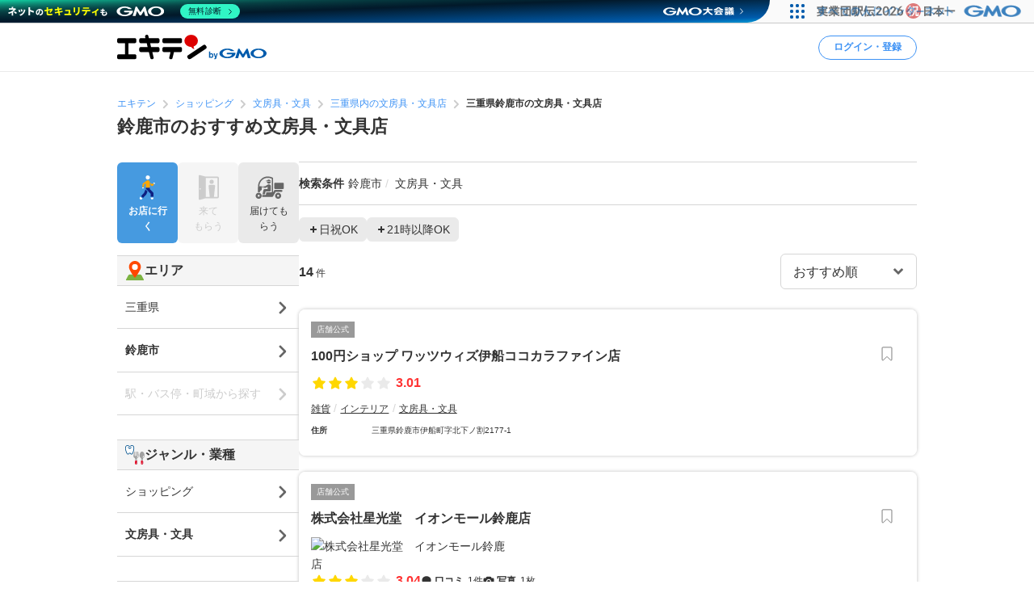

--- FILE ---
content_type: application/javascript; charset=utf-8
request_url: https://fundingchoicesmessages.google.com/f/AGSKWxVPD81q8CSdyEED5ASmkoNmS5nH7zmLiequrODo5xPeELOL3e47qumcj97QYMAiGOCQpm14NHLWoItqYErOVV66Rk3s4H10b-3UcxIEWIPbtloRKGrsjNug9kQcFSrJTayBPCC4?fccs=W251bGwsbnVsbCxudWxsLG51bGwsbnVsbCxudWxsLFsxNzY5NDA3NDMwLDc4MDAwMDAwXSxudWxsLG51bGwsbnVsbCxbbnVsbCxbN11dLCJodHRwczovL3d3dy5la2l0ZW4uanAvZzAzMzEvYTI0MjA3LyIsbnVsbCxbWzgsIms2MVBCam1rNk8wIl0sWzksImVuLVVTIl0sWzE5LCIyIl0sWzE3LCJbMF0iXSxbMjQsIiJdLFsyNSwiW1s5NTM0MDI1Myw5NTM0MDI1NV1dIl0sWzI5LCJmYWxzZSJdXV0
body_size: -234
content:
if (typeof __googlefc.fcKernelManager.run === 'function') {"use strict";this.default_ContributorServingResponseClientJs=this.default_ContributorServingResponseClientJs||{};(function(_){var window=this;
try{
var QH=function(a){this.A=_.t(a)};_.u(QH,_.J);var RH=_.ed(QH);var SH=function(a,b,c){this.B=a;this.params=b;this.j=c;this.l=_.F(this.params,4);this.o=new _.dh(this.B.document,_.O(this.params,3),new _.Qg(_.Qk(this.j)))};SH.prototype.run=function(){if(_.P(this.params,10)){var a=this.o;var b=_.eh(a);b=_.Od(b,4);_.ih(a,b)}a=_.Rk(this.j)?_.be(_.Rk(this.j)):new _.de;_.ee(a,9);_.F(a,4)!==1&&_.G(a,4,this.l===2||this.l===3?1:2);_.Fg(this.params,5)&&(b=_.O(this.params,5),_.hg(a,6,b));return a};var TH=function(){};TH.prototype.run=function(a,b){var c,d;return _.v(function(e){c=RH(b);d=(new SH(a,c,_.A(c,_.Pk,2))).run();return e.return({ia:_.L(d)})})};_.Tk(8,new TH);
}catch(e){_._DumpException(e)}
}).call(this,this.default_ContributorServingResponseClientJs);
// Google Inc.

//# sourceURL=/_/mss/boq-content-ads-contributor/_/js/k=boq-content-ads-contributor.ContributorServingResponseClientJs.en_US.k61PBjmk6O0.es5.O/d=1/exm=kernel_loader,loader_js_executable/ed=1/rs=AJlcJMztj-kAdg6DB63MlSG3pP52LjSptg/m=web_iab_tcf_v2_signal_executable
__googlefc.fcKernelManager.run('\x5b\x5b\x5b8,\x22\x5bnull,\x5b\x5bnull,null,null,\\\x22https:\/\/fundingchoicesmessages.google.com\/f\/AGSKWxU3umF6jLJ3VwI_8adpucop1vbrlz_IhNDMfnnDX7j8x-WPPH4q8_DxeZOZNcDYgAR2_5Jl1Il95v_XLD_VleGBYOMMpqj_l4BCMh93d_s_uRI6n9eUA7AJV8KzNVj4O2yiIp8z\\\x22\x5d,null,null,\x5bnull,null,null,\\\x22https:\/\/fundingchoicesmessages.google.com\/el\/AGSKWxV0_QZnEfUklaIo7H09fFuX_7CiR1x5iuymsuJJ_MqCPm3dB8z4c-1wRSdk5sYYolZDf3UO9SvmUm6NeS_QMOlmb_oUjIpEPeOby0q5oXf-Nzae9QFnZIAAIr4QKC-wty5sYHbJ\\\x22\x5d,null,\x5bnull,\x5b7\x5d\x5d\x5d,\\\x22ekiten.jp\\\x22,1,\\\x22en\\\x22,null,null,null,null,1\x5d\x22\x5d\x5d,\x5bnull,null,null,\x22https:\/\/fundingchoicesmessages.google.com\/f\/AGSKWxVs723-fv0JGR5YVUo_f52Pa7gPHH7lPBcWpHHgPozLR70EdQ2IYVRbAakBftUnDWpNTQEVYiBprkrNuVIMezVj2kcLHEky2Ynmis3KNuc093EXHH7r65JKu5KdLqDG6zOj7tDe\x22\x5d\x5d');}

--- FILE ---
content_type: application/javascript; charset=utf-8
request_url: https://fundingchoicesmessages.google.com/f/AGSKWxUhE_bX2n3fOJXb-To6XRcS5Irbdq4EkBPyonDSOwYXHiCUVA3p8teoafnOgfkPu3793JEKIltWZkTy7y1tIvLrXFs5hrZycSj6QgyO0W3uyBLQ9wVtB2FIQNYXEEp-7H-kTK9sz07LJQBWPQr5bt5BmsyiEdu1YXo4SUFAN8njSXqAjA5pHbQ2DAk=/_/cads-min.js/tableadnorth.-article-ads-/img/728_90/adtopcenter.
body_size: -1290
content:
window['f0dddb45-9aac-49d7-b776-2f0de8970bda'] = true;